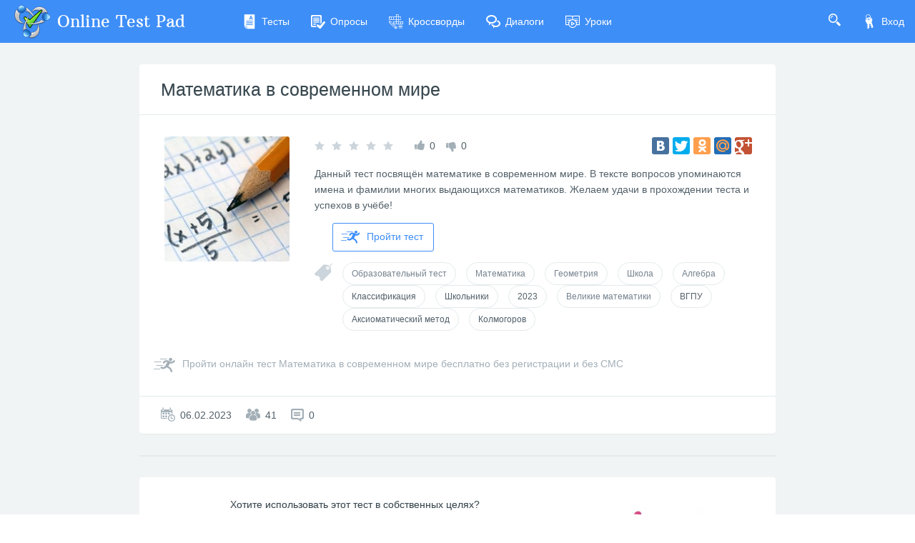

--- FILE ---
content_type: application/javascript
request_url: https://cdn-ya.onlinetestpad.net/apppublic/polyfills.ef2fe8fc8b2ad9bd.js
body_size: 13057
content:
"use strict";(self.webpackChunkpublic=self.webpackChunkpublic||[]).push([[429],{332:()=>{!function(e){const n=e.performance;function s(A){n&&n.mark&&n.mark(A)}function r(A,h){n&&n.measure&&n.measure(A,h)}s("Zone");const i=e.__Zone_symbol_prefix||"__zone_symbol__";function l(A){return i+A}const p=!0===e[l("forceDuplicateZoneCheck")];if(e.Zone){if(p||"function"!=typeof e.Zone.__symbol__)throw new Error("Zone already loaded.");return e.Zone}let E=(()=>{const h=class{static assertZonePatched(){if(e.Promise!==oe.ZoneAwarePromise)throw new Error("Zone.js has detected that ZoneAwarePromise `(window|global).Promise` has been overwritten.\nMost likely cause is that a Promise polyfill has been loaded after Zone.js (Polyfilling Promise api is not necessary when zone.js is loaded. If you must load one, do so before loading zone.js.)")}static get root(){let t=h.current;for(;t.parent;)t=t.parent;return t}static get current(){return W.zone}static get currentTask(){return re}static __load_patch(t,_,w=!1){if(oe.hasOwnProperty(t)){if(!w&&p)throw Error("Already loaded patch: "+t)}else if(!e["__Zone_disable_"+t]){const L="Zone:"+t;s(L),oe[t]=_(e,h,Y),r(L,L)}}get parent(){return this._parent}get name(){return this._name}constructor(t,_){this._parent=t,this._name=_?_.name||"unnamed":"<root>",this._properties=_&&_.properties||{},this._zoneDelegate=new v(this,this._parent&&this._parent._zoneDelegate,_)}get(t){const _=this.getZoneWith(t);if(_)return _._properties[t]}getZoneWith(t){let _=this;for(;_;){if(_._properties.hasOwnProperty(t))return _;_=_._parent}return null}fork(t){if(!t)throw new Error("ZoneSpec required!");return this._zoneDelegate.fork(this,t)}wrap(t,_){if("function"!=typeof t)throw new Error("Expecting function got: "+t);const w=this._zoneDelegate.intercept(this,t,_),L=this;return function(){return L.runGuarded(w,this,arguments,_)}}run(t,_,w,L){W={parent:W,zone:this};try{return this._zoneDelegate.invoke(this,t,_,w,L)}finally{W=W.parent}}runGuarded(t,_=null,w,L){W={parent:W,zone:this};try{try{return this._zoneDelegate.invoke(this,t,_,w,L)}catch(a){if(this._zoneDelegate.handleError(this,a))throw a}}finally{W=W.parent}}runTask(t,_,w){if(t.zone!=this)throw new Error("A task can only be run in the zone of creation! (Creation: "+(t.zone||J).name+"; Execution: "+this.name+")");if(t.state===G&&(t.type===Q||t.type===P))return;const L=t.state!=y;L&&t._transitionTo(y,j),t.runCount++;const a=re;re=t,W={parent:W,zone:this};try{t.type==P&&t.data&&!t.data.isPeriodic&&(t.cancelFn=void 0);try{return this._zoneDelegate.invokeTask(this,t,_,w)}catch(u){if(this._zoneDelegate.handleError(this,u))throw u}}finally{t.state!==G&&t.state!==d&&(t.type==Q||t.data&&t.data.isPeriodic?L&&t._transitionTo(j,y):(t.runCount=0,this._updateTaskCount(t,-1),L&&t._transitionTo(G,y,G))),W=W.parent,re=a}}scheduleTask(t){if(t.zone&&t.zone!==this){let w=this;for(;w;){if(w===t.zone)throw Error(`can not reschedule task to ${this.name} which is descendants of the original zone ${t.zone.name}`);w=w.parent}}t._transitionTo(z,G);const _=[];t._zoneDelegates=_,t._zone=this;try{t=this._zoneDelegate.scheduleTask(this,t)}catch(w){throw t._transitionTo(d,z,G),this._zoneDelegate.handleError(this,w),w}return t._zoneDelegates===_&&this._updateTaskCount(t,1),t.state==z&&t._transitionTo(j,z),t}scheduleMicroTask(t,_,w,L){return this.scheduleTask(new m(I,t,_,w,L,void 0))}scheduleMacroTask(t,_,w,L,a){return this.scheduleTask(new m(P,t,_,w,L,a))}scheduleEventTask(t,_,w,L,a){return this.scheduleTask(new m(Q,t,_,w,L,a))}cancelTask(t){if(t.zone!=this)throw new Error("A task can only be cancelled in the zone of creation! (Creation: "+(t.zone||J).name+"; Execution: "+this.name+")");if(t.state===j||t.state===y){t._transitionTo(V,j,y);try{this._zoneDelegate.cancelTask(this,t)}catch(_){throw t._transitionTo(d,V),this._zoneDelegate.handleError(this,_),_}return this._updateTaskCount(t,-1),t._transitionTo(G,V),t.runCount=0,t}}_updateTaskCount(t,_){const w=t._zoneDelegates;-1==_&&(t._zoneDelegates=null);for(let L=0;L<w.length;L++)w[L]._updateTaskCount(t.type,_)}};let A=h;return h.__symbol__=l,A})();const b={name:"",onHasTask:(A,h,c,t)=>A.hasTask(c,t),onScheduleTask:(A,h,c,t)=>A.scheduleTask(c,t),onInvokeTask:(A,h,c,t,_,w)=>A.invokeTask(c,t,_,w),onCancelTask:(A,h,c,t)=>A.cancelTask(c,t)};class v{constructor(h,c,t){this._taskCounts={microTask:0,macroTask:0,eventTask:0},this.zone=h,this._parentDelegate=c,this._forkZS=t&&(t&&t.onFork?t:c._forkZS),this._forkDlgt=t&&(t.onFork?c:c._forkDlgt),this._forkCurrZone=t&&(t.onFork?this.zone:c._forkCurrZone),this._interceptZS=t&&(t.onIntercept?t:c._interceptZS),this._interceptDlgt=t&&(t.onIntercept?c:c._interceptDlgt),this._interceptCurrZone=t&&(t.onIntercept?this.zone:c._interceptCurrZone),this._invokeZS=t&&(t.onInvoke?t:c._invokeZS),this._invokeDlgt=t&&(t.onInvoke?c:c._invokeDlgt),this._invokeCurrZone=t&&(t.onInvoke?this.zone:c._invokeCurrZone),this._handleErrorZS=t&&(t.onHandleError?t:c._handleErrorZS),this._handleErrorDlgt=t&&(t.onHandleError?c:c._handleErrorDlgt),this._handleErrorCurrZone=t&&(t.onHandleError?this.zone:c._handleErrorCurrZone),this._scheduleTaskZS=t&&(t.onScheduleTask?t:c._scheduleTaskZS),this._scheduleTaskDlgt=t&&(t.onScheduleTask?c:c._scheduleTaskDlgt),this._scheduleTaskCurrZone=t&&(t.onScheduleTask?this.zone:c._scheduleTaskCurrZone),this._invokeTaskZS=t&&(t.onInvokeTask?t:c._invokeTaskZS),this._invokeTaskDlgt=t&&(t.onInvokeTask?c:c._invokeTaskDlgt),this._invokeTaskCurrZone=t&&(t.onInvokeTask?this.zone:c._invokeTaskCurrZone),this._cancelTaskZS=t&&(t.onCancelTask?t:c._cancelTaskZS),this._cancelTaskDlgt=t&&(t.onCancelTask?c:c._cancelTaskDlgt),this._cancelTaskCurrZone=t&&(t.onCancelTask?this.zone:c._cancelTaskCurrZone),this._hasTaskZS=null,this._hasTaskDlgt=null,this._hasTaskDlgtOwner=null,this._hasTaskCurrZone=null;const _=t&&t.onHasTask;(_||c&&c._hasTaskZS)&&(this._hasTaskZS=_?t:b,this._hasTaskDlgt=c,this._hasTaskDlgtOwner=this,this._hasTaskCurrZone=h,t.onScheduleTask||(this._scheduleTaskZS=b,this._scheduleTaskDlgt=c,this._scheduleTaskCurrZone=this.zone),t.onInvokeTask||(this._invokeTaskZS=b,this._invokeTaskDlgt=c,this._invokeTaskCurrZone=this.zone),t.onCancelTask||(this._cancelTaskZS=b,this._cancelTaskDlgt=c,this._cancelTaskCurrZone=this.zone))}fork(h,c){return this._forkZS?this._forkZS.onFork(this._forkDlgt,this.zone,h,c):new E(h,c)}intercept(h,c,t){return this._interceptZS?this._interceptZS.onIntercept(this._interceptDlgt,this._interceptCurrZone,h,c,t):c}invoke(h,c,t,_,w){return this._invokeZS?this._invokeZS.onInvoke(this._invokeDlgt,this._invokeCurrZone,h,c,t,_,w):c.apply(t,_)}handleError(h,c){return!this._handleErrorZS||this._handleErrorZS.onHandleError(this._handleErrorDlgt,this._handleErrorCurrZone,h,c)}scheduleTask(h,c){let t=c;if(this._scheduleTaskZS)this._hasTaskZS&&t._zoneDelegates.push(this._hasTaskDlgtOwner),t=this._scheduleTaskZS.onScheduleTask(this._scheduleTaskDlgt,this._scheduleTaskCurrZone,h,c),t||(t=c);else if(c.scheduleFn)c.scheduleFn(c);else{if(c.type!=I)throw new Error("Task is missing scheduleFn.");C(c)}return t}invokeTask(h,c,t,_){return this._invokeTaskZS?this._invokeTaskZS.onInvokeTask(this._invokeTaskDlgt,this._invokeTaskCurrZone,h,c,t,_):c.callback.apply(t,_)}cancelTask(h,c){let t;if(this._cancelTaskZS)t=this._cancelTaskZS.onCancelTask(this._cancelTaskDlgt,this._cancelTaskCurrZone,h,c);else{if(!c.cancelFn)throw Error("Task is not cancelable");t=c.cancelFn(c)}return t}hasTask(h,c){try{this._hasTaskZS&&this._hasTaskZS.onHasTask(this._hasTaskDlgt,this._hasTaskCurrZone,h,c)}catch(t){this.handleError(h,t)}}_updateTaskCount(h,c){const t=this._taskCounts,_=t[h],w=t[h]=_+c;if(w<0)throw new Error("More tasks executed then were scheduled.");0!=_&&0!=w||this.hasTask(this.zone,{microTask:t.microTask>0,macroTask:t.macroTask>0,eventTask:t.eventTask>0,change:h})}}class m{constructor(h,c,t,_,w,L){if(this._zone=null,this.runCount=0,this._zoneDelegates=null,this._state="notScheduled",this.type=h,this.source=c,this.data=_,this.scheduleFn=w,this.cancelFn=L,!t)throw new Error("callback is not defined");this.callback=t;const a=this;this.invoke=h===Q&&_&&_.useG?m.invokeTask:function(){return m.invokeTask.call(e,a,this,arguments)}}static invokeTask(h,c,t){h||(h=this),ee++;try{return h.runCount++,h.zone.runTask(h,c,t)}finally{1==ee&&T(),ee--}}get zone(){return this._zone}get state(){return this._state}cancelScheduleRequest(){this._transitionTo(G,z)}_transitionTo(h,c,t){if(this._state!==c&&this._state!==t)throw new Error(`${this.type} '${this.source}': can not transition to '${h}', expecting state '${c}'${t?" or '"+t+"'":""}, was '${this._state}'.`);this._state=h,h==G&&(this._zoneDelegates=null)}toString(){return this.data&&typeof this.data.handleId<"u"?this.data.handleId.toString():Object.prototype.toString.call(this)}toJSON(){return{type:this.type,state:this.state,source:this.source,zone:this.zone.name,runCount:this.runCount}}}const M=l("setTimeout"),O=l("Promise"),N=l("then");let K,U=[],x=!1;function X(A){if(K||e[O]&&(K=e[O].resolve(0)),K){let h=K[N];h||(h=K.then),h.call(K,A)}else e[M](A,0)}function C(A){0===ee&&0===U.length&&X(T),A&&U.push(A)}function T(){if(!x){for(x=!0;U.length;){const A=U;U=[];for(let h=0;h<A.length;h++){const c=A[h];try{c.zone.runTask(c,null,null)}catch(t){Y.onUnhandledError(t)}}}Y.microtaskDrainDone(),x=!1}}const J={name:"NO ZONE"},G="notScheduled",z="scheduling",j="scheduled",y="running",V="canceling",d="unknown",I="microTask",P="macroTask",Q="eventTask",oe={},Y={symbol:l,currentZoneFrame:()=>W,onUnhandledError:q,microtaskDrainDone:q,scheduleMicroTask:C,showUncaughtError:()=>!E[l("ignoreConsoleErrorUncaughtError")],patchEventTarget:()=>[],patchOnProperties:q,patchMethod:()=>q,bindArguments:()=>[],patchThen:()=>q,patchMacroTask:()=>q,patchEventPrototype:()=>q,isIEOrEdge:()=>!1,getGlobalObjects:()=>{},ObjectDefineProperty:()=>q,ObjectGetOwnPropertyDescriptor:()=>{},ObjectCreate:()=>{},ArraySlice:()=>[],patchClass:()=>q,wrapWithCurrentZone:()=>q,filterProperties:()=>[],attachOriginToPatched:()=>q,_redefineProperty:()=>q,patchCallbacks:()=>q,nativeScheduleMicroTask:X};let W={parent:null,zone:new E(null,null)},re=null,ee=0;function q(){}r("Zone","Zone"),e.Zone=E}(typeof window<"u"&&window||typeof self<"u"&&self||global);const ue=Object.getOwnPropertyDescriptor,pe=Object.defineProperty,ve=Object.getPrototypeOf,Se=Object.create,it=Array.prototype.slice,De="addEventListener",Ze="removeEventListener",Oe=Zone.__symbol__(De),Ne=Zone.__symbol__(Ze),ie="true",ce="false",me=Zone.__symbol__("");function Ie(e,n){return Zone.current.wrap(e,n)}function Me(e,n,s,r,i){return Zone.current.scheduleMacroTask(e,n,s,r,i)}const H=Zone.__symbol__,be=typeof window<"u",_e=be?window:void 0,$=be&&_e||"object"==typeof self&&self||global,ct="removeAttribute";function Le(e,n){for(let s=e.length-1;s>=0;s--)"function"==typeof e[s]&&(e[s]=Ie(e[s],n+"_"+s));return e}function Ve(e){return!e||!1!==e.writable&&!("function"==typeof e.get&&typeof e.set>"u")}const Fe=typeof WorkerGlobalScope<"u"&&self instanceof WorkerGlobalScope,Pe=!("nw"in $)&&typeof $.process<"u"&&"[object process]"==={}.toString.call($.process),Ae=!Pe&&!Fe&&!(!be||!_e.HTMLElement),Be=typeof $.process<"u"&&"[object process]"==={}.toString.call($.process)&&!Fe&&!(!be||!_e.HTMLElement),we={},Ue=function(e){if(!(e=e||$.event))return;let n=we[e.type];n||(n=we[e.type]=H("ON_PROPERTY"+e.type));const s=this||e.target||$,r=s[n];let i;return Ae&&s===_e&&"error"===e.type?(i=r&&r.call(this,e.message,e.filename,e.lineno,e.colno,e.error),!0===i&&e.preventDefault()):(i=r&&r.apply(this,arguments),null!=i&&!i&&e.preventDefault()),i};function We(e,n,s){let r=ue(e,n);if(!r&&s&&ue(s,n)&&(r={enumerable:!0,configurable:!0}),!r||!r.configurable)return;const i=H("on"+n+"patched");if(e.hasOwnProperty(i)&&e[i])return;delete r.writable,delete r.value;const l=r.get,p=r.set,E=n.slice(2);let b=we[E];b||(b=we[E]=H("ON_PROPERTY"+E)),r.set=function(v){let m=this;!m&&e===$&&(m=$),m&&("function"==typeof m[b]&&m.removeEventListener(E,Ue),p&&p.call(m,null),m[b]=v,"function"==typeof v&&m.addEventListener(E,Ue,!1))},r.get=function(){let v=this;if(!v&&e===$&&(v=$),!v)return null;const m=v[b];if(m)return m;if(l){let M=l.call(this);if(M)return r.set.call(this,M),"function"==typeof v[ct]&&v.removeAttribute(n),M}return null},pe(e,n,r),e[i]=!0}function qe(e,n,s){if(n)for(let r=0;r<n.length;r++)We(e,"on"+n[r],s);else{const r=[];for(const i in e)"on"==i.slice(0,2)&&r.push(i);for(let i=0;i<r.length;i++)We(e,r[i],s)}}const ne=H("originalInstance");function ge(e){const n=$[e];if(!n)return;$[H(e)]=n,$[e]=function(){const i=Le(arguments,e);switch(i.length){case 0:this[ne]=new n;break;case 1:this[ne]=new n(i[0]);break;case 2:this[ne]=new n(i[0],i[1]);break;case 3:this[ne]=new n(i[0],i[1],i[2]);break;case 4:this[ne]=new n(i[0],i[1],i[2],i[3]);break;default:throw new Error("Arg list too long.")}},le($[e],n);const s=new n(function(){});let r;for(r in s)"XMLHttpRequest"===e&&"responseBlob"===r||function(i){"function"==typeof s[i]?$[e].prototype[i]=function(){return this[ne][i].apply(this[ne],arguments)}:pe($[e].prototype,i,{set:function(l){"function"==typeof l?(this[ne][i]=Ie(l,e+"."+i),le(this[ne][i],l)):this[ne][i]=l},get:function(){return this[ne][i]}})}(r);for(r in n)"prototype"!==r&&n.hasOwnProperty(r)&&($[e][r]=n[r])}function ae(e,n,s){let r=e;for(;r&&!r.hasOwnProperty(n);)r=ve(r);!r&&e[n]&&(r=e);const i=H(n);let l=null;if(r&&(!(l=r[i])||!r.hasOwnProperty(i))&&(l=r[i]=r[n],Ve(r&&ue(r,n)))){const E=s(l,i,n);r[n]=function(){return E(this,arguments)},le(r[n],l)}return l}function lt(e,n,s){let r=null;function i(l){const p=l.data;return p.args[p.cbIdx]=function(){l.invoke.apply(this,arguments)},r.apply(p.target,p.args),l}r=ae(e,n,l=>function(p,E){const b=s(p,E);return b.cbIdx>=0&&"function"==typeof E[b.cbIdx]?Me(b.name,E[b.cbIdx],b,i):l.apply(p,E)})}function le(e,n){e[H("OriginalDelegate")]=n}let Xe=!1,je=!1;function ft(){if(Xe)return je;Xe=!0;try{const e=_e.navigator.userAgent;(-1!==e.indexOf("MSIE ")||-1!==e.indexOf("Trident/")||-1!==e.indexOf("Edge/"))&&(je=!0)}catch{}return je}Zone.__load_patch("ZoneAwarePromise",(e,n,s)=>{const r=Object.getOwnPropertyDescriptor,i=Object.defineProperty,p=s.symbol,E=[],b=!0===e[p("DISABLE_WRAPPING_UNCAUGHT_PROMISE_REJECTION")],v=p("Promise"),m=p("then"),M="__creationTrace__";s.onUnhandledError=a=>{if(s.showUncaughtError()){const u=a&&a.rejection;u?console.error("Unhandled Promise rejection:",u instanceof Error?u.message:u,"; Zone:",a.zone.name,"; Task:",a.task&&a.task.source,"; Value:",u,u instanceof Error?u.stack:void 0):console.error(a)}},s.microtaskDrainDone=()=>{for(;E.length;){const a=E.shift();try{a.zone.runGuarded(()=>{throw a.throwOriginal?a.rejection:a})}catch(u){N(u)}}};const O=p("unhandledPromiseRejectionHandler");function N(a){s.onUnhandledError(a);try{const u=n[O];"function"==typeof u&&u.call(this,a)}catch{}}function U(a){return a&&a.then}function x(a){return a}function K(a){return c.reject(a)}const X=p("state"),C=p("value"),T=p("finally"),J=p("parentPromiseValue"),G=p("parentPromiseState"),z="Promise.then",j=null,y=!0,V=!1,d=0;function I(a,u){return o=>{try{Y(a,u,o)}catch(f){Y(a,!1,f)}}}const P=function(){let a=!1;return function(o){return function(){a||(a=!0,o.apply(null,arguments))}}},Q="Promise resolved with itself",oe=p("currentTaskTrace");function Y(a,u,o){const f=P();if(a===o)throw new TypeError(Q);if(a[X]===j){let k=null;try{("object"==typeof o||"function"==typeof o)&&(k=o&&o.then)}catch(R){return f(()=>{Y(a,!1,R)})(),a}if(u!==V&&o instanceof c&&o.hasOwnProperty(X)&&o.hasOwnProperty(C)&&o[X]!==j)re(o),Y(a,o[X],o[C]);else if(u!==V&&"function"==typeof k)try{k.call(o,f(I(a,u)),f(I(a,!1)))}catch(R){f(()=>{Y(a,!1,R)})()}else{a[X]=u;const R=a[C];if(a[C]=o,a[T]===T&&u===y&&(a[X]=a[G],a[C]=a[J]),u===V&&o instanceof Error){const g=n.currentTask&&n.currentTask.data&&n.currentTask.data[M];g&&i(o,oe,{configurable:!0,enumerable:!1,writable:!0,value:g})}for(let g=0;g<R.length;)ee(a,R[g++],R[g++],R[g++],R[g++]);if(0==R.length&&u==V){a[X]=d;let g=o;try{throw new Error("Uncaught (in promise): "+function l(a){return a&&a.toString===Object.prototype.toString?(a.constructor&&a.constructor.name||"")+": "+JSON.stringify(a):a?a.toString():Object.prototype.toString.call(a)}(o)+(o&&o.stack?"\n"+o.stack:""))}catch(S){g=S}b&&(g.throwOriginal=!0),g.rejection=o,g.promise=a,g.zone=n.current,g.task=n.currentTask,E.push(g),s.scheduleMicroTask()}}}return a}const W=p("rejectionHandledHandler");function re(a){if(a[X]===d){try{const u=n[W];u&&"function"==typeof u&&u.call(this,{rejection:a[C],promise:a})}catch{}a[X]=V;for(let u=0;u<E.length;u++)a===E[u].promise&&E.splice(u,1)}}function ee(a,u,o,f,k){re(a);const R=a[X],g=R?"function"==typeof f?f:x:"function"==typeof k?k:K;u.scheduleMicroTask(z,()=>{try{const S=a[C],D=!!o&&T===o[T];D&&(o[J]=S,o[G]=R);const Z=u.run(g,void 0,D&&g!==K&&g!==x?[]:[S]);Y(o,!0,Z)}catch(S){Y(o,!1,S)}},o)}const A=function(){},h=e.AggregateError;class c{static toString(){return"function ZoneAwarePromise() { [native code] }"}static resolve(u){return Y(new this(null),y,u)}static reject(u){return Y(new this(null),V,u)}static any(u){if(!u||"function"!=typeof u[Symbol.iterator])return Promise.reject(new h([],"All promises were rejected"));const o=[];let f=0;try{for(let g of u)f++,o.push(c.resolve(g))}catch{return Promise.reject(new h([],"All promises were rejected"))}if(0===f)return Promise.reject(new h([],"All promises were rejected"));let k=!1;const R=[];return new c((g,S)=>{for(let D=0;D<o.length;D++)o[D].then(Z=>{k||(k=!0,g(Z))},Z=>{R.push(Z),f--,0===f&&(k=!0,S(new h(R,"All promises were rejected")))})})}static race(u){let o,f,k=new this((S,D)=>{o=S,f=D});function R(S){o(S)}function g(S){f(S)}for(let S of u)U(S)||(S=this.resolve(S)),S.then(R,g);return k}static all(u){return c.allWithCallback(u)}static allSettled(u){return(this&&this.prototype instanceof c?this:c).allWithCallback(u,{thenCallback:f=>({status:"fulfilled",value:f}),errorCallback:f=>({status:"rejected",reason:f})})}static allWithCallback(u,o){let f,k,R=new this((Z,F)=>{f=Z,k=F}),g=2,S=0;const D=[];for(let Z of u){U(Z)||(Z=this.resolve(Z));const F=S;try{Z.then(B=>{D[F]=o?o.thenCallback(B):B,g--,0===g&&f(D)},B=>{o?(D[F]=o.errorCallback(B),g--,0===g&&f(D)):k(B)})}catch(B){k(B)}g++,S++}return g-=2,0===g&&f(D),R}constructor(u){const o=this;if(!(o instanceof c))throw new Error("Must be an instanceof Promise.");o[X]=j,o[C]=[];try{const f=P();u&&u(f(I(o,y)),f(I(o,V)))}catch(f){Y(o,!1,f)}}get[Symbol.toStringTag](){return"Promise"}get[Symbol.species](){return c}then(u,o){let f=this.constructor?.[Symbol.species];(!f||"function"!=typeof f)&&(f=this.constructor||c);const k=new f(A),R=n.current;return this[X]==j?this[C].push(R,k,u,o):ee(this,R,k,u,o),k}catch(u){return this.then(null,u)}finally(u){let o=this.constructor?.[Symbol.species];(!o||"function"!=typeof o)&&(o=c);const f=new o(A);f[T]=T;const k=n.current;return this[X]==j?this[C].push(k,f,u,u):ee(this,k,f,u,u),f}}c.resolve=c.resolve,c.reject=c.reject,c.race=c.race,c.all=c.all;const t=e[v]=e.Promise;e.Promise=c;const _=p("thenPatched");function w(a){const u=a.prototype,o=r(u,"then");if(o&&(!1===o.writable||!o.configurable))return;const f=u.then;u[m]=f,a.prototype.then=function(k,R){return new c((S,D)=>{f.call(this,S,D)}).then(k,R)},a[_]=!0}return s.patchThen=w,t&&(w(t),ae(e,"fetch",a=>function L(a){return function(u,o){let f=a.apply(u,o);if(f instanceof c)return f;let k=f.constructor;return k[_]||w(k),f}}(a))),Promise[n.__symbol__("uncaughtPromiseErrors")]=E,c}),Zone.__load_patch("toString",e=>{const n=Function.prototype.toString,s=H("OriginalDelegate"),r=H("Promise"),i=H("Error"),l=function(){if("function"==typeof this){const v=this[s];if(v)return"function"==typeof v?n.call(v):Object.prototype.toString.call(v);if(this===Promise){const m=e[r];if(m)return n.call(m)}if(this===Error){const m=e[i];if(m)return n.call(m)}}return n.call(this)};l[s]=n,Function.prototype.toString=l;const p=Object.prototype.toString;Object.prototype.toString=function(){return"function"==typeof Promise&&this instanceof Promise?"[object Promise]":p.call(this)}});let Ee=!1;if(typeof window<"u")try{const e=Object.defineProperty({},"passive",{get:function(){Ee=!0}});window.addEventListener("test",e,e),window.removeEventListener("test",e,e)}catch{Ee=!1}const ht={useG:!0},te={},ze={},Ye=new RegExp("^"+me+"(\\w+)(true|false)$"),$e=H("propagationStopped");function Je(e,n){const s=(n?n(e):e)+ce,r=(n?n(e):e)+ie,i=me+s,l=me+r;te[e]={},te[e][ce]=i,te[e][ie]=l}function dt(e,n,s,r){const i=r&&r.add||De,l=r&&r.rm||Ze,p=r&&r.listeners||"eventListeners",E=r&&r.rmAll||"removeAllListeners",b=H(i),v="."+i+":",m="prependListener",M="."+m+":",O=function(C,T,J){if(C.isRemoved)return;const G=C.callback;let z;"object"==typeof G&&G.handleEvent&&(C.callback=y=>G.handleEvent(y),C.originalDelegate=G);try{C.invoke(C,T,[J])}catch(y){z=y}const j=C.options;return j&&"object"==typeof j&&j.once&&T[l].call(T,J.type,C.originalDelegate?C.originalDelegate:C.callback,j),z};function N(C,T,J){if(!(T=T||e.event))return;const G=C||T.target||e,z=G[te[T.type][J?ie:ce]];if(z){const j=[];if(1===z.length){const y=O(z[0],G,T);y&&j.push(y)}else{const y=z.slice();for(let V=0;V<y.length&&(!T||!0!==T[$e]);V++){const d=O(y[V],G,T);d&&j.push(d)}}if(1===j.length)throw j[0];for(let y=0;y<j.length;y++){const V=j[y];n.nativeScheduleMicroTask(()=>{throw V})}}}const U=function(C){return N(this,C,!1)},x=function(C){return N(this,C,!0)};function K(C,T){if(!C)return!1;let J=!0;T&&void 0!==T.useG&&(J=T.useG);const G=T&&T.vh;let z=!0;T&&void 0!==T.chkDup&&(z=T.chkDup);let j=!1;T&&void 0!==T.rt&&(j=T.rt);let y=C;for(;y&&!y.hasOwnProperty(i);)y=ve(y);if(!y&&C[i]&&(y=C),!y||y[b])return!1;const V=T&&T.eventNameToString,d={},I=y[b]=y[i],P=y[H(l)]=y[l],Q=y[H(p)]=y[p],oe=y[H(E)]=y[E];let Y;T&&T.prepend&&(Y=y[H(T.prepend)]=y[T.prepend]);const c=J?function(o){if(!d.isExisting)return I.call(d.target,d.eventName,d.capture?x:U,d.options)}:function(o){return I.call(d.target,d.eventName,o.invoke,d.options)},t=J?function(o){if(!o.isRemoved){const f=te[o.eventName];let k;f&&(k=f[o.capture?ie:ce]);const R=k&&o.target[k];if(R)for(let g=0;g<R.length;g++)if(R[g]===o){R.splice(g,1),o.isRemoved=!0,0===R.length&&(o.allRemoved=!0,o.target[k]=null);break}}if(o.allRemoved)return P.call(o.target,o.eventName,o.capture?x:U,o.options)}:function(o){return P.call(o.target,o.eventName,o.invoke,o.options)},w=T&&T.diff?T.diff:function(o,f){const k=typeof f;return"function"===k&&o.callback===f||"object"===k&&o.originalDelegate===f},L=Zone[H("UNPATCHED_EVENTS")],a=e[H("PASSIVE_EVENTS")],u=function(o,f,k,R,g=!1,S=!1){return function(){const D=this||e;let Z=arguments[0];T&&T.transferEventName&&(Z=T.transferEventName(Z));let F=arguments[1];if(!F)return o.apply(this,arguments);if(Pe&&"uncaughtException"===Z)return o.apply(this,arguments);let B=!1;if("function"!=typeof F){if(!F.handleEvent)return o.apply(this,arguments);B=!0}if(G&&!G(o,F,D,arguments))return;const fe=Ee&&!!a&&-1!==a.indexOf(Z),se=function W(o,f){return!Ee&&"object"==typeof o&&o?!!o.capture:Ee&&f?"boolean"==typeof o?{capture:o,passive:!0}:o?"object"==typeof o&&!1!==o.passive?{...o,passive:!0}:o:{passive:!0}:o}(arguments[2],fe);if(L)for(let de=0;de<L.length;de++)if(Z===L[de])return fe?o.call(D,Z,F,se):o.apply(this,arguments);const xe=!!se&&("boolean"==typeof se||se.capture),tt=!(!se||"object"!=typeof se)&&se.once,kt=Zone.current;let Ge=te[Z];Ge||(Je(Z,V),Ge=te[Z]);const nt=Ge[xe?ie:ce];let Ce,ye=D[nt],rt=!1;if(ye){if(rt=!0,z)for(let de=0;de<ye.length;de++)if(w(ye[de],F))return}else ye=D[nt]=[];const ot=D.constructor.name,st=ze[ot];st&&(Ce=st[Z]),Ce||(Ce=ot+f+(V?V(Z):Z)),d.options=se,tt&&(d.options.once=!1),d.target=D,d.capture=xe,d.eventName=Z,d.isExisting=rt;const ke=J?ht:void 0;ke&&(ke.taskData=d);const he=kt.scheduleEventTask(Ce,F,ke,k,R);return d.target=null,ke&&(ke.taskData=null),tt&&(se.once=!0),!Ee&&"boolean"==typeof he.options||(he.options=se),he.target=D,he.capture=xe,he.eventName=Z,B&&(he.originalDelegate=F),S?ye.unshift(he):ye.push(he),g?D:void 0}};return y[i]=u(I,v,c,t,j),Y&&(y[m]=u(Y,M,function(o){return Y.call(d.target,d.eventName,o.invoke,d.options)},t,j,!0)),y[l]=function(){const o=this||e;let f=arguments[0];T&&T.transferEventName&&(f=T.transferEventName(f));const k=arguments[2],R=!!k&&("boolean"==typeof k||k.capture),g=arguments[1];if(!g)return P.apply(this,arguments);if(G&&!G(P,g,o,arguments))return;const S=te[f];let D;S&&(D=S[R?ie:ce]);const Z=D&&o[D];if(Z)for(let F=0;F<Z.length;F++){const B=Z[F];if(w(B,g))return Z.splice(F,1),B.isRemoved=!0,0===Z.length&&(B.allRemoved=!0,o[D]=null,"string"==typeof f)&&(o[me+"ON_PROPERTY"+f]=null),B.zone.cancelTask(B),j?o:void 0}return P.apply(this,arguments)},y[p]=function(){const o=this||e;let f=arguments[0];T&&T.transferEventName&&(f=T.transferEventName(f));const k=[],R=Ke(o,V?V(f):f);for(let g=0;g<R.length;g++){const S=R[g];k.push(S.originalDelegate?S.originalDelegate:S.callback)}return k},y[E]=function(){const o=this||e;let f=arguments[0];if(f){T&&T.transferEventName&&(f=T.transferEventName(f));const k=te[f];if(k){const S=o[k[ce]],D=o[k[ie]];if(S){const Z=S.slice();for(let F=0;F<Z.length;F++){const B=Z[F];this[l].call(this,f,B.originalDelegate?B.originalDelegate:B.callback,B.options)}}if(D){const Z=D.slice();for(let F=0;F<Z.length;F++){const B=Z[F];this[l].call(this,f,B.originalDelegate?B.originalDelegate:B.callback,B.options)}}}}else{const k=Object.keys(o);for(let R=0;R<k.length;R++){const S=Ye.exec(k[R]);let D=S&&S[1];D&&"removeListener"!==D&&this[E].call(this,D)}this[E].call(this,"removeListener")}if(j)return this},le(y[i],I),le(y[l],P),oe&&le(y[E],oe),Q&&le(y[p],Q),!0}let X=[];for(let C=0;C<s.length;C++)X[C]=K(s[C],r);return X}function Ke(e,n){if(!n){const l=[];for(let p in e){const E=Ye.exec(p);let b=E&&E[1];if(b&&(!n||b===n)){const v=e[p];if(v)for(let m=0;m<v.length;m++)l.push(v[m])}}return l}let s=te[n];s||(Je(n),s=te[n]);const r=e[s[ce]],i=e[s[ie]];return r?i?r.concat(i):r.slice():i?i.slice():[]}function _t(e,n){const s=e.Event;s&&s.prototype&&n.patchMethod(s.prototype,"stopImmediatePropagation",r=>function(i,l){i[$e]=!0,r&&r.apply(i,l)})}function Et(e,n,s,r,i){const l=Zone.__symbol__(r);if(n[l])return;const p=n[l]=n[r];n[r]=function(E,b,v){return b&&b.prototype&&i.forEach(function(m){const M=`${s}.${r}::`+m,O=b.prototype;try{if(O.hasOwnProperty(m)){const N=e.ObjectGetOwnPropertyDescriptor(O,m);N&&N.value?(N.value=e.wrapWithCurrentZone(N.value,M),e._redefineProperty(b.prototype,m,N)):O[m]&&(O[m]=e.wrapWithCurrentZone(O[m],M))}else O[m]&&(O[m]=e.wrapWithCurrentZone(O[m],M))}catch{}}),p.call(n,E,b,v)},e.attachOriginToPatched(n[r],p)}function Qe(e,n,s){if(!s||0===s.length)return n;const r=s.filter(l=>l.target===e);if(!r||0===r.length)return n;const i=r[0].ignoreProperties;return n.filter(l=>-1===i.indexOf(l))}function et(e,n,s,r){e&&qe(e,Qe(e,n,s),r)}function He(e){return Object.getOwnPropertyNames(e).filter(n=>n.startsWith("on")&&n.length>2).map(n=>n.substring(2))}Zone.__load_patch("util",(e,n,s)=>{const r=He(e);s.patchOnProperties=qe,s.patchMethod=ae,s.bindArguments=Le,s.patchMacroTask=lt;const i=n.__symbol__("BLACK_LISTED_EVENTS"),l=n.__symbol__("UNPATCHED_EVENTS");e[l]&&(e[i]=e[l]),e[i]&&(n[i]=n[l]=e[i]),s.patchEventPrototype=_t,s.patchEventTarget=dt,s.isIEOrEdge=ft,s.ObjectDefineProperty=pe,s.ObjectGetOwnPropertyDescriptor=ue,s.ObjectCreate=Se,s.ArraySlice=it,s.patchClass=ge,s.wrapWithCurrentZone=Ie,s.filterProperties=Qe,s.attachOriginToPatched=le,s._redefineProperty=Object.defineProperty,s.patchCallbacks=Et,s.getGlobalObjects=()=>({globalSources:ze,zoneSymbolEventNames:te,eventNames:r,isBrowser:Ae,isMix:Be,isNode:Pe,TRUE_STR:ie,FALSE_STR:ce,ZONE_SYMBOL_PREFIX:me,ADD_EVENT_LISTENER_STR:De,REMOVE_EVENT_LISTENER_STR:Ze})});const Re=H("zoneTask");function Te(e,n,s,r){let i=null,l=null;s+=r;const p={};function E(v){const m=v.data;return m.args[0]=function(){return v.invoke.apply(this,arguments)},m.handleId=i.apply(e,m.args),v}function b(v){return l.call(e,v.data.handleId)}i=ae(e,n+=r,v=>function(m,M){if("function"==typeof M[0]){const O={isPeriodic:"Interval"===r,delay:"Timeout"===r||"Interval"===r?M[1]||0:void 0,args:M},N=M[0];M[0]=function(){try{return N.apply(this,arguments)}finally{O.isPeriodic||("number"==typeof O.handleId?delete p[O.handleId]:O.handleId&&(O.handleId[Re]=null))}};const U=Me(n,M[0],O,E,b);if(!U)return U;const x=U.data.handleId;return"number"==typeof x?p[x]=U:x&&(x[Re]=U),x&&x.ref&&x.unref&&"function"==typeof x.ref&&"function"==typeof x.unref&&(U.ref=x.ref.bind(x),U.unref=x.unref.bind(x)),"number"==typeof x||x?x:U}return v.apply(e,M)}),l=ae(e,s,v=>function(m,M){const O=M[0];let N;"number"==typeof O?N=p[O]:(N=O&&O[Re],N||(N=O)),N&&"string"==typeof N.type?"notScheduled"!==N.state&&(N.cancelFn&&N.data.isPeriodic||0===N.runCount)&&("number"==typeof O?delete p[O]:O&&(O[Re]=null),N.zone.cancelTask(N)):v.apply(e,M)})}Zone.__load_patch("legacy",e=>{const n=e[Zone.__symbol__("legacyPatch")];n&&n()}),Zone.__load_patch("timers",e=>{const n="set",s="clear";Te(e,n,s,"Timeout"),Te(e,n,s,"Interval"),Te(e,n,s,"Immediate")}),Zone.__load_patch("requestAnimationFrame",e=>{Te(e,"request","cancel","AnimationFrame"),Te(e,"mozRequest","mozCancel","AnimationFrame"),Te(e,"webkitRequest","webkitCancel","AnimationFrame")}),Zone.__load_patch("blocking",(e,n)=>{const s=["alert","prompt","confirm"];for(let r=0;r<s.length;r++)ae(e,s[r],(l,p,E)=>function(b,v){return n.current.run(l,e,v,E)})}),Zone.__load_patch("EventTarget",(e,n,s)=>{(function gt(e,n){n.patchEventPrototype(e,n)})(e,s),function mt(e,n){if(Zone[n.symbol("patchEventTarget")])return;const{eventNames:s,zoneSymbolEventNames:r,TRUE_STR:i,FALSE_STR:l,ZONE_SYMBOL_PREFIX:p}=n.getGlobalObjects();for(let b=0;b<s.length;b++){const v=s[b],O=p+(v+l),N=p+(v+i);r[v]={},r[v][l]=O,r[v][i]=N}const E=e.EventTarget;E&&E.prototype&&n.patchEventTarget(e,n,[E&&E.prototype])}(e,s);const r=e.XMLHttpRequestEventTarget;r&&r.prototype&&s.patchEventTarget(e,s,[r.prototype])}),Zone.__load_patch("MutationObserver",(e,n,s)=>{ge("MutationObserver"),ge("WebKitMutationObserver")}),Zone.__load_patch("IntersectionObserver",(e,n,s)=>{ge("IntersectionObserver")}),Zone.__load_patch("FileReader",(e,n,s)=>{ge("FileReader")}),Zone.__load_patch("on_property",(e,n,s)=>{!function Tt(e,n){if(Pe&&!Be||Zone[e.symbol("patchEvents")])return;const s=n.__Zone_ignore_on_properties;let r=[];if(Ae){const i=window;r=r.concat(["Document","SVGElement","Element","HTMLElement","HTMLBodyElement","HTMLMediaElement","HTMLFrameSetElement","HTMLFrameElement","HTMLIFrameElement","HTMLMarqueeElement","Worker"]);const l=function ut(){try{const e=_e.navigator.userAgent;if(-1!==e.indexOf("MSIE ")||-1!==e.indexOf("Trident/"))return!0}catch{}return!1}()?[{target:i,ignoreProperties:["error"]}]:[];et(i,He(i),s&&s.concat(l),ve(i))}r=r.concat(["XMLHttpRequest","XMLHttpRequestEventTarget","IDBIndex","IDBRequest","IDBOpenDBRequest","IDBDatabase","IDBTransaction","IDBCursor","WebSocket"]);for(let i=0;i<r.length;i++){const l=n[r[i]];l&&l.prototype&&et(l.prototype,He(l.prototype),s)}}(s,e)}),Zone.__load_patch("customElements",(e,n,s)=>{!function pt(e,n){const{isBrowser:s,isMix:r}=n.getGlobalObjects();(s||r)&&e.customElements&&"customElements"in e&&n.patchCallbacks(n,e.customElements,"customElements","define",["connectedCallback","disconnectedCallback","adoptedCallback","attributeChangedCallback"])}(e,s)}),Zone.__load_patch("XHR",(e,n)=>{!function b(v){const m=v.XMLHttpRequest;if(!m)return;const M=m.prototype;let N=M[Oe],U=M[Ne];if(!N){const d=v.XMLHttpRequestEventTarget;if(d){const I=d.prototype;N=I[Oe],U=I[Ne]}}const x="readystatechange",K="scheduled";function X(d){const I=d.data,P=I.target;P[l]=!1,P[E]=!1;const Q=P[i];N||(N=P[Oe],U=P[Ne]),Q&&U.call(P,x,Q);const oe=P[i]=()=>{if(P.readyState===P.DONE)if(!I.aborted&&P[l]&&d.state===K){const W=P[n.__symbol__("loadfalse")];if(0!==P.status&&W&&W.length>0){const re=d.invoke;d.invoke=function(){const ee=P[n.__symbol__("loadfalse")];for(let q=0;q<ee.length;q++)ee[q]===d&&ee.splice(q,1);!I.aborted&&d.state===K&&re.call(d)},W.push(d)}else d.invoke()}else!I.aborted&&!1===P[l]&&(P[E]=!0)};return N.call(P,x,oe),P[s]||(P[s]=d),y.apply(P,I.args),P[l]=!0,d}function C(){}function T(d){const I=d.data;return I.aborted=!0,V.apply(I.target,I.args)}const J=ae(M,"open",()=>function(d,I){return d[r]=0==I[2],d[p]=I[1],J.apply(d,I)}),z=H("fetchTaskAborting"),j=H("fetchTaskScheduling"),y=ae(M,"send",()=>function(d,I){if(!0===n.current[j]||d[r])return y.apply(d,I);{const P={target:d,url:d[p],isPeriodic:!1,args:I,aborted:!1},Q=Me("XMLHttpRequest.send",C,P,X,T);d&&!0===d[E]&&!P.aborted&&Q.state===K&&Q.invoke()}}),V=ae(M,"abort",()=>function(d,I){const P=function O(d){return d[s]}(d);if(P&&"string"==typeof P.type){if(null==P.cancelFn||P.data&&P.data.aborted)return;P.zone.cancelTask(P)}else if(!0===n.current[z])return V.apply(d,I)})}(e);const s=H("xhrTask"),r=H("xhrSync"),i=H("xhrListener"),l=H("xhrScheduled"),p=H("xhrURL"),E=H("xhrErrorBeforeScheduled")}),Zone.__load_patch("geolocation",e=>{e.navigator&&e.navigator.geolocation&&function at(e,n){const s=e.constructor.name;for(let r=0;r<n.length;r++){const i=n[r],l=e[i];if(l){if(!Ve(ue(e,i)))continue;e[i]=(E=>{const b=function(){return E.apply(this,Le(arguments,s+"."+i))};return le(b,E),b})(l)}}}(e.navigator.geolocation,["getCurrentPosition","watchPosition"])}),Zone.__load_patch("PromiseRejectionEvent",(e,n)=>{function s(r){return function(i){Ke(e,r).forEach(p=>{const E=e.PromiseRejectionEvent;if(E){const b=new E(r,{promise:i.promise,reason:i.rejection});p.invoke(b)}})}}e.PromiseRejectionEvent&&(n[H("unhandledPromiseRejectionHandler")]=s("unhandledrejection"),n[H("rejectionHandledHandler")]=s("rejectionhandled"))}),Zone.__load_patch("queueMicrotask",(e,n,s)=>{!function yt(e,n){n.patchMethod(e,"queueMicrotask",s=>function(r,i){Zone.current.scheduleMicroTask("queueMicrotask",i[0])})}(e,s)})}},ue=>{ue(ue.s=332)}]);